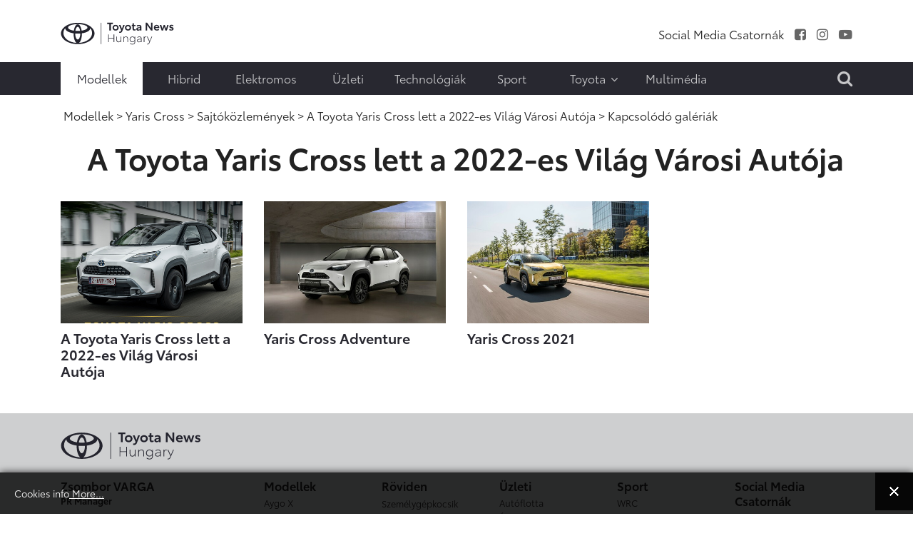

--- FILE ---
content_type: text/html; charset=utf-8
request_url: https://www.toyotanews.eu/hu/modely-hu/yaris-cross/sajtokozlemenyek-yaris-cross/2372-item-a-toyota-yaris-cross-lett-a-2022-es-vilag-varosi-autoja/galeriak
body_size: 8258
content:

<!DOCTYPE html>
<html lang="hu-hu" data-logo="/images/logo/logo_black_hu.svg">
	<head>
		<meta charset="utf-8">
	<meta property="og.image" content="https://www.toyotanews.eu/images/rrrcontent/articles/article_3443_3443_AF6fiQsX.jpg">
	<meta property="og.imagetype" content="image/jpeg">
	<meta name="description" content="Túlzás nélkül kijelenthető, hogy a siker a 2021-es Év Autója díjas Yaris padlólemezére épülő vadonatúj Yaris Cross DNS-ében van. A Toyota vadonatúj slágervárományos crossovere januárban elhozta a mértékadó brit What Car? magazin 2022-es True MPG...">
	<title>A Toyota Yaris Cross lett a 2022-es Világ Városi Autója   - Kapcsolódó galériák - Toyotanews.eu - Newsroom Toyota Central Europe</title>
	<link href="https://www.toyotanews.eu/hu/search-result?rrrcontentitemid=2372&amp;rrrcontentsubview=galleries&amp;format=opensearch" rel="search" title="Keresés Toyotanews.eu - Newsroom Toyota Central Europe" type="application/opensearchdescription+xml">
<link href="/media/system/css/fields/calendar.min.css?087670" rel="stylesheet">
	<link href="/media/mod_languages/css/template.min.css?73f74f" rel="stylesheet">
	<link href="https://www.toyotanews.eu//media/plg_system_info_ciacho/css/style.css?73f74f" rel="stylesheet">
	<link href="https://www.toyotanews.eu/templates/tce2021/css/jquery.mCustomScrollbar.min.css?73f74f" rel="stylesheet">
	<style>a.thumbnail {display: inline-block; zoom: 1; *display: inline;}</style>
<script src="https://www.toyotanews.eu/media/vendor/jquery/js/jquery.min.js?3.7.1"></script>
	<script src="https://www.toyotanews.eu/media/legacy/js/jquery-noconflict.min.js?504da4"></script>
	<script type="application/json" class="joomla-script-options new">{"joomla.jtext":{"SUNDAY":"Vasárnap","MONDAY":"Hétfő","TUESDAY":"Kedd","WEDNESDAY":"Szerda","THURSDAY":"Csütörtök","FRIDAY":"Péntek","SATURDAY":"Szombat","SUN":"V","MON":"H","TUE":"K","WED":"Sze","THU":"Cs","FRI":"P","SAT":"Szo","JANUARY":"január","FEBRUARY":"február","MARCH":"március","APRIL":"április","MAY":"május","JUNE":"június","JULY":"július","AUGUST":"augusztus","SEPTEMBER":"szeptember","OCTOBER":"október","NOVEMBER":"november","DECEMBER":"december","JANUARY_SHORT":"jan.","FEBRUARY_SHORT":"febr.","MARCH_SHORT":"márc.","APRIL_SHORT":"ápr.","MAY_SHORT":"május","JUNE_SHORT":"jún.","JULY_SHORT":"júl.","AUGUST_SHORT":"aug.","SEPTEMBER_SHORT":"szept.","OCTOBER_SHORT":"okt.","NOVEMBER_SHORT":"nov.","DECEMBER_SHORT":"dec.","JCLOSE":"Bezárás","JCLEAR":"Törlés","JLIB_HTML_BEHAVIOR_TODAY":"Ma","JLIB_HTML_BEHAVIOR_WK":"hét","JLIB_HTML_BEHAVIOR_AM":"de.","JLIB_HTML_BEHAVIOR_PM":"du."},"system.paths":{"root":"","rootFull":"https://www.toyotanews.eu/","base":"","baseFull":"https://www.toyotanews.eu/"},"csrf.token":"35cb60f89238f11f3fd90ae1888a6a02"}</script>
	<script src="https://www.toyotanews.eu/media/system/js/core.min.js?2cb912"></script>
	<script src="https://www.toyotanews.eu/media/vendor/webcomponentsjs/js/webcomponents-bundle.min.js?2.8.0" nomodule defer></script>
	<script src="https://www.toyotanews.eu/media/system/js/fields/calendar-locales/date/gregorian/date-helper.min.js?73f74f" defer></script>
	<script src="https://www.toyotanews.eu/media/system/js/fields/calendar.min.js?1903da" defer></script>
	<script src="https://www.toyotanews.eu/media/system/js/joomla-hidden-mail.min.js?80d9c7" type="module"></script>
	<script src="https://www.toyotanews.eu/templates/tce2021/js/scripts.js?73f74f"></script>
	<script src="https://www.toyotanews.eu/templates/tce2021/js/jquery.mCustomScrollbar.concat.min.js?73f74f"></script>
	<script>
              function info_cookie(){
                 var exdays = 360;
                 var exdate=new Date();
                 exdate.setDate(exdate.getDate() + exdays);
                 document.cookie = 'info_cookie=1;expires='+exdate.toUTCString();
                 document.getElementById('panel_cookie_dol').style.display='none';             
              }
              jQuery(window).load(function() {
                var cookies = document.cookie.split(';');
                if(!cookies.length)
                  document.getElementById('panel_cookie_dol').style.display='none'; 
               });
         </script>

		
		<meta name="viewport" content="width=device-width, initial-scale=1">
		<link rel="stylesheet" href="https://www.toyotanews.eu/templates/tce2021/css/bootstrap.min.css" type="text/css" />
		<link rel="stylesheet" href="https://www.toyotanews.eu/templates/tce2021/css/styles.css?v=1763731020" type="text/css" />
		<link rel="stylesheet" href="https://www.toyotanews.eu/templates/tce2021/css/font-awesome.min.css" type="text/css" />
		<link rel="stylesheet" href="https://www.toyotanews.eu/templates/tce2021/css/magnific-popup.min.css" type="text/css" />
		<link rel="apple-touch-icon" sizes="180x180" href="https://www.toyotanews.eu/templates/tce2021/favicon/apple-touch-icon.png">
        <link rel="icon" type="image/png" sizes="32x32" href="https://www.toyotanews.eu/templates/tce2021/favicon/favicon-32x32.png">
        <link rel="icon" type="image/png" sizes="16x16" href="https://www.toyotanews.eu/templates/tce2021/favicon/favicon-16x16.png">
        <meta name="msapplication-TileColor" content="#282830">
    	<meta name="theme-color" content="#282830">
    	<script>
    		jQuery('body').addClass('notransition');
    		jQuery(document).ready(function(){
    			jQuery('body').removeClass('notransition');
    			jQuery(document).on('click', 'a', function (event) {
					if(jQuery.attr(this, 'href').length > 1){
            			var urlHash = jQuery.attr(this, 'href').split("#");
    
        			    if (urlHash &&  jQuery('#' + urlHash[1]).length ){
        			    	 event.preventDefault();
        			    	 
            			    offset	= jQuery('.header-menu-wrapper').length ? jQuery('.header-menu-wrapper').eq(0).innerHeight() : 0;
    						jQuery('html,body').animate({
        			              scrollTop: jQuery('#' + urlHash[1]).offset().top - offset
        			          }, 2500);
        				}
					}
    			});
    		});    		
		</script>
		<noscript>
			<link rel="stylesheet" href="https://www.toyotanews.eu/templates/tce2021/css/no-script.css" type="text/css" />
		</noscript>
        <meta property="og:title" content="A Toyota Yaris Cross lett a 2022-es Világ Városi Autója   - Kapcsolódó galériák - Toyotanews.eu - Newsroom Toyota Central Europe" />
		<meta property="og:url" content="https://www.toyotanews.eu/hu/modely-hu/yaris-cross/sajtokozlemenyek-yaris-cross/2372-item-a-toyota-yaris-cross-lett-a-2022-es-vilag-varosi-autoja/galeriak">          
		<meta property="og:image" content="https://www.toyotanews.eu/images/logo-gray.png" />
		<meta property="og:image:secure_url" content="https://www.toyotanews.eu/images/logo-gray.png" />
		<meta property="og:image:type" content="image/svg+xml" />
		<script>
			(function(i,s,o,g,r,a,m){i['GoogleAnalyticsObject']=r;i[r]=i[r]||function(){
			(i[r].q=i[r].q||[]).push(arguments)},i[r].l=1*new Date();a=s.createElement(o),
			m=s.getElementsByTagName(o)[0];a.async=1;a.src=g;m.parentNode.insertBefore(a,m)
			})(window,document,'script','https://www.google-analytics.com/analytics.js','ga');

			ga('create', 'G-ZV90GD4P9S', 'auto');
			ga('send', 'pageview');
		</script>
          
<!-- Google tag (gtag.js) -->
<script async src="https://www.googletagmanager.com/gtag/js?id=G-ZV90GD4P9S"></script>
<script>
  window.dataLayer = window.dataLayer || [];
  function gtag(){dataLayer.push(arguments);}
  gtag('js', new Date());

  gtag('config', 'G-ZV90GD4P9S');
</script>

	<script type="application/ld+json">{"@context":"https://schema.org","@type":"Vehicle","@id":"https://www.toyotanews.eu/hu/modely-hu#yaris-cross","name":"Yaris Cross","brand":{"@type":"Brand","@id":"https://www.toyotanews.eu/hu/modely-hu#yaris-cross-brand","name":"Toyota"},"image":"https://www.toyotanews.eu/images/icons/yaris-cross_tcm-1015-1945475_.png"}</script><script type="application/ld+json">{"@context":"https://schema.org","@type":"WebPage","@id":"https://www.toyotanews.eu/hu/modely-hu/yaris-cross/sajtokozlemenyek-yaris-cross/2372-item-a-toyota-yaris-cross-lett-a-2022-es-vilag-varosi-autoja/galeriak","url":"https://www.toyotanews.eu/hu/modely-hu/yaris-cross/sajtokozlemenyek-yaris-cross/2372-item-a-toyota-yaris-cross-lett-a-2022-es-vilag-varosi-autoja/galeriak","publisher":{"@type":"Organization","name":"Toyotanews.eu - Newsroom Toyota Central Europe","url":"https://www.toyotanews.eu","logo":{"@type":"ImageObject","url":"https://www.toyotanews.eu/images/logo/logo_black_hu.svg","width":300,"height":61}},"copyrightHolder":{"@type":"Organization","name":"Toyotanews.eu - Newsroom Toyota Central Europe"},"mainEntity":{"@type":"CollectionPage","@id":"https://www.toyotanews.eu/hu/modely-hu/yaris-cross/sajtokozlemenyek-yaris-cross/2372-item-a-toyota-yaris-cross-lett-a-2022-es-vilag-varosi-autoja/galeriak#collectionpage"},"description":"Túlzás nélkül kijelenthető, hogy a siker a 2021-es Év Autója díjas Yaris padlólemezére épülő vadonatúj Yaris Cross DNS-ében van. A Toyota vadonatúj slágervárományos crossovere januárban elhozta a mértékadó brit What Car? magazin 2022-es True MPG...","breadcrumb":{"@type":"BreadcrumbList","itemListElement":[{"@type":"ListItem","position":1,"item":{"@type":"WebPage","@id":"https://www.toyotanews.eu/","name":"Toyotanews.eu - Newsroom Toyota Central Europe"}},{"@type":"ListItem","position":2,"item":{"@type":"WebPage","@id":"https://www.toyotanews.eu/hu/modely-hu","name":"Modellek"}},{"@type":"ListItem","position":3,"item":{"@type":"WebPage","@id":"https://www.toyotanews.eu/hu/modely-hu/yaris-cross/sajtokozlemenyek-yaris-cross","name":"Yaris Cross"}},{"@type":"ListItem","position":4,"item":{"@type":"WebPage","@id":"https://www.toyotanews.eu/hu/modely-hu/yaris-cross/sajtokozlemenyek-yaris-cross","name":"Sajtóközlemények"}},{"@type":"ListItem","position":5,"item":{"@type":"WebPage","@id":"https://www.toyotanews.eu/hu/modely-hu/yaris-cross/sajtokozlemenyek-yaris-cross/2372-item-a-toyota-yaris-cross-lett-a-2022-es-vilag-varosi-autoja","name":"A Toyota Yaris Cross lett a 2022-es Világ Városi Autója  "}},{"@type":"ListItem","position":6,"item":{"@type":"WebPage","@id":"https://www.toyotanews.eu/hu/modely-hu/yaris-cross/sajtokozlemenyek-yaris-cross/2372-item-a-toyota-yaris-cross-lett-a-2022-es-vilag-varosi-autoja/galeriak","name":"Kapcsolódó galériák"}}]}}</script><script type="application/ld+json">{"@context":"https://schema.org","@type":"CollectionPage","@id":"https://www.toyotanews.eu/hu/modely-hu/yaris-cross/sajtokozlemenyek-yaris-cross/2372-item-a-toyota-yaris-cross-lett-a-2022-es-vilag-varosi-autoja/galeriak#collectionpage","url":"https://www.toyotanews.eu/hu/modely-hu/yaris-cross/sajtokozlemenyek-yaris-cross/2372-item-a-toyota-yaris-cross-lett-a-2022-es-vilag-varosi-autoja/galeriak","publisher":{"@type":"Organization","name":"Toyotanews.eu - Newsroom Toyota Central Europe","url":"https://www.toyotanews.eu","logo":{"@type":"ImageObject","url":"https://www.toyotanews.eu/images/logo/logo_black_hu.svg","width":300,"height":61}},"copyrightHolder":{"@type":"Organization","name":"Toyotanews.eu - Newsroom Toyota Central Europe"},"about":{"@type":"Thing","name":"Yaris Cross"},"name":"A Toyota Yaris Cross lett a 2022-es Világ Városi Autója   - Kapcsolódó galériák","isPartOf":{"@type":"Article","@id":"https://www.toyotanews.eu/hu/modely-hu/yaris-cross/sajtokozlemenyek-yaris-cross/2372-item-a-toyota-yaris-cross-lett-a-2022-es-vilag-varosi-autoja"},"mainEntity":{"@type":"ItemList","numberOfItems":3,"itemListElement":[{"@type":"ListItem","position":1,"url":"https://www.toyotanews.eu/hu/modely-hu/yaris-cross/sajtokozlemenyek-yaris-cross/2372-item-a-toyota-yaris-cross-lett-a-2022-es-vilag-varosi-autoja/filmek/1628-a-toyota-yaris-cross-lett-a-2022-es-vilag-varosi-autoja"},{"@type":"ListItem","position":2,"url":"https://www.toyotanews.eu/hu/modely-hu/yaris-cross/sajtokozlemenyek-yaris-cross/2372-item-a-toyota-yaris-cross-lett-a-2022-es-vilag-varosi-autoja/filmek/1569-yaris-cross-2021"},{"@type":"ListItem","position":3,"url":"https://www.toyotanews.eu/hu/modely-hu/yaris-cross/sajtokozlemenyek-yaris-cross/2372-item-a-toyota-yaris-cross-lett-a-2022-es-vilag-varosi-autoja/filmek/1332-yaris-cross-adventure"}]}}</script></head>
	<body class="single-article-view itemid-3041">
				<input type="checkbox" name="navigation-activator" id="navigation-activator" value="1" class="checkbox-toggle" /> 
		<input type="checkbox" name="multimedia-menu" id="multimedia-menu" value="1" class="checkbox-toggle" /> 
		<input type="checkbox" name="search-module" id="search-module" value="1" class="checkbox-toggle" /> 
		<div>
    		<header class="page-header-content site-headerbackground-white">
    			<div class="header-menu-wrapper">
        			<div class="container">					
            			<div class="row header-main-row align-items-center mobile-fixed ">
            				<div class="col-sm-2 col-3 d-block d-lg-none">
            					<label for="navigation-activator" class="btn-navbar">
                                	<span class="icon-bar first-line"></span><span class="icon-bar"></span><span class="icon-bar last-line"></span>
								</label>
            				</div>
            				<div class="col-6 col-sm-8 col-lg-2 logo-content">
            						            					<a href="/hu/" class="d-none d-lg-block"><img class="animation" src="https://www.toyotanews.eu//images/logo/logo_black_hu.svg" alt="Toyotanews.eu - Newsroom Toyota Central Europe"></a>	            					<a href="/hu/" class="d-lg-none d-block"><img class="animation" src="https://www.toyotanews.eu//images/logo/logo_white_hu.svg" alt="Toyotanews.eu - Newsroom Toyota Central Europe"></a>	            						            					
            				</div>
            				<div class="col-lg-10 col-md-9 col-sm-2 col-3 d-none d-lg-block">
                				<div class="row center header-right-content d-none justify-content-end d-lg-flex">
                					<div class="moduletable  text-right d-none d-lg-block col-md-5" id="mod-368-content">
		<ul class="nav menu list-inline d-inline-block social-menu mod-list" >
<li class="item-2490 divider"><span class="separator " ><span class="item-title">Social Media Csatornák</span></span>
</li><li class="item-2491"><a href="https://www.facebook.com/toyotahungary" class="fa fa-facebook-square" target="_blank" rel="noopener noreferrer"><span class="item-title">Facebook</span></a></li><li class="item-2493"><a href="https://www.instagram.com/toyota.hungary/" class="fa fa-instagram" target="_blank" rel="noopener noreferrer"><span class="item-title">Instagram</span></a></li><li class="item-2495"><a href="https://www.youtube.com/user/toyotamagyarorszag" class="fa fa-youtube-play" target="_blank" rel="noopener noreferrer"><span class="item-title">Youtube</span></a></li></ul>
</div>

                				</div>
            				</div>
            				<div class="col-md-1 col-sm-2 col-3 d-block d-lg-none mobile-search-label">
            					<label for="search-module"><i class="fa fa-search" aria-hidden="true"></i></label>
            				</div>
            			</div>
                		<div class="row header-main-row align-items-center d-flex d-lg-none">
                			<div class="col-sm-2 col-3 d-block d-lg-none">
            					<label for="navigation-activator" class="btn-navbar">
                                	<span class="icon-bar first-line"></span><span class="icon-bar"></span><span class="icon-bar last-line"></span>
								</label>
            				</div>
                			<div class="col-6 col-sm-8 col-md-3 col-lg-2 logo-content">
                				                        			<a href="https://www.toyotanews.eu/" ><img class="animation" src="https://www.toyotanews.eu/images/toyota-logo-white.png" alt="Toyotanews.eu - Newsroom Toyota Central Europe"></a>                        		                        	</div>
                		</div>
            			<div class="page-navigation-content mobile-full-menu animation">
            				<label for="navigation-activator" class="close-menu d-block d-lg-none">
                               	+
							</label>
            				<div class="row">
            					<div class="moduletable  col-xl-10 col-md-11" id="mod-432-content">
		<ul class="nav menu mod-list" >
<li class="item-3018 alias-parent-active"><a href="/hu/modely-hu" ><span class="item-title">Modellek</span></a></li><li class="item-3151"><a href="/hu/hibrid-hu" ><span class="item-title">Hibrid</span></a></li><li class="item-3152"><a href="/hu/elektromos" ><span class="item-title">Elektromos</span></a></li><li class="item-3153"><a href="/hu/uzleti" ><span class="item-title">Üzleti</span></a></li><li class="item-3156"><a href="/hu/technologiak" ><span class="item-title">Technológiák</span></a></li><li class="item-3157"><a href="/hu/sport-hu" ><span class="item-title">Sport</span></a></li><li class="item-3158 divider deeper parent"><input type="checkbox" name="level-1" id="menu-432-item-3158" value="1" class="toggle-checkbox d-block d-lg-none" /><label for="menu-432-item-3158" class="plus-label d-block d-lg-none">+</label><span class="separator " ><span class="item-title">Toyota</span><i class="fa fa-angle-down" aria-hidden="true"></i></span>
<ul class="nav-child list-unstyled animation"><li class="item-3332"><a href="https://www.toyota.hu/" target="_blank" rel="noopener noreferrer"><span class="item-title">www.toyota.hu</span></a></li></ul></li><li class="item-3171"><a href="/hu/multimedia-hu/hazai-vonatkozasu-fotok?view=galleries" ><span class="item-title">Multimédia</span></a></li></ul>
</div>
<div class="moduletable  col-xl-2 search-label text-end d-none d-lg-block text-end col-md-1" id="mod-388-content">
		

<div class="custom custom-raw"  >
	<label for="search-module"><i class="fa fa-search" aria-hidden="true"></i></label></div>
</div>

            				</div>
            			</div>
        			</div>
        		</div>
    			<div class="container">
    				
    			</div>
    		</header>
    		<div class="page-main-wrapper">
        		        			<section class="page-top position-static">
        				<div class="container">
        					<div class="row main-row align-items-center justify-content-center">
            					<div class="moduletable  col-md-12" id="mod-381-content">
		<nav class="mod-breadcrumbs__wrapper" aria-label="Ścieżka">
	<ol class="list-unstyled breadcrumbs links-hover-line">
					<li class="mod-breadcrumbs__divider float-start"><span class="divider icon-location icon-fw" aria-hidden="true"></span></li>
		
		<li class=""><a href="/hu/modely-hu" class="pathway"><span>Modellek</span></a><span class="divider">&nbsp;&gt;&nbsp;</span></li><li class=""><a href="/hu/modely-hu/yaris-cross/sajtokozlemenyek-yaris-cross" class="pathway"><span>Yaris Cross</span></a><span class="divider">&nbsp;&gt;&nbsp;</span></li><li class=""><a href="/hu/modely-hu/yaris-cross/sajtokozlemenyek-yaris-cross" class="pathway"><span>Sajtóközlemények</span></a><span class="divider">&nbsp;&gt;&nbsp;</span></li><li class=""><a href="/hu/modely-hu/yaris-cross/sajtokozlemenyek-yaris-cross/2372-item-a-toyota-yaris-cross-lett-a-2022-es-vilag-varosi-autoja" class="pathway"><span>A Toyota Yaris Cross lett a 2022-es Világ Városi Autója  </span></a><span class="divider">&nbsp;&gt;&nbsp;</span></li><li class= active"><span>Kapcsolódó galériák</span></li>	</ol>
</nav>

</div>

            				</div>	
        				</div>
            		</section>
        		        		
        		        			<section class="page-content background-white">
        				<div class="container">
                			<div class="row main-row">
                				                				                				                				<div class="col-lg-12">
                					
<div class="item-page">
	<div class="page-header">
		<h3>A Toyota Yaris Cross lett a 2022-es Világ Városi Autója  </h3>
	</div>
	<div class="galleries press-kits row">
								<div class="item col-md-3">
				<div class="image-wrapper">
					<a href="/hu/modely-hu/yaris-cross/sajtokozlemenyek-yaris-cross/2372-item-a-toyota-yaris-cross-lett-a-2022-es-vilag-varosi-autoja/galeriak/1628-a-toyota-yaris-cross-lett-a-2022-es-vilag-varosi-autoja" class="image-link"><img src="https://www.toyotanews.eu/hu/grafika-artykulu/2372-item-.jpg?gallery_id=1628&amp;gallery_image=36249&amp;rsize=com_rrrcontent.list2021&filename=vehicle_1564.jpg" alt=" A Toyota Yaris Cross lett a 2022-es Világ Városi Autója  "  width="562" height="375" loading="lazy" class="resize" /></a>				</div>
				<a href="/hu/modely-hu/yaris-cross/sajtokozlemenyek-yaris-cross/2372-item-a-toyota-yaris-cross-lett-a-2022-es-vilag-varosi-autoja/galeriak/1628-a-toyota-yaris-cross-lett-a-2022-es-vilag-varosi-autoja" class="article-title"> A Toyota Yaris Cross lett a 2022-es Világ Városi Autója  </a>			</div>
								<div class="item col-md-3">
				<div class="image-wrapper">
					<a href="/hu/modely-hu/yaris-cross/sajtokozlemenyek-yaris-cross/2372-item-a-toyota-yaris-cross-lett-a-2022-es-vilag-varosi-autoja/galeriak/1332-yaris-cross-adventure" class="image-link"><img src="https://www.toyotanews.eu/hu/grafika-artykulu/2372-item-.jpg?gallery_id=1332&amp;gallery_image=26965&amp;rsize=com_rrrcontent.list2021&filename=YARIS_CROSS_ADVENTURE_EXT_01.jpg" alt="Yaris Cross Adventure"  width="562" height="375" loading="lazy" class="resize" /></a>				</div>
				<a href="/hu/modely-hu/yaris-cross/sajtokozlemenyek-yaris-cross/2372-item-a-toyota-yaris-cross-lett-a-2022-es-vilag-varosi-autoja/galeriak/1332-yaris-cross-adventure" class="article-title">Yaris Cross Adventure</a>			</div>
								<div class="item col-md-3">
				<div class="image-wrapper">
					<a href="/hu/modely-hu/yaris-cross/sajtokozlemenyek-yaris-cross/2372-item-a-toyota-yaris-cross-lett-a-2022-es-vilag-varosi-autoja/galeriak/1569-yaris-cross-2021" class="image-link"><img src="https://www.toyotanews.eu/hu/grafika-artykulu/2372-item-.jpg?gallery_id=1569&amp;gallery_image=32751&amp;rsize=com_rrrcontent.list2021&filename=TOYOTA_YARIS_CROSS_DYNAMIKA_001.jpg" alt="Yaris Cross 2021"  width="562" height="375" loading="lazy" class="resize" /></a>				</div>
				<a href="/hu/modely-hu/yaris-cross/sajtokozlemenyek-yaris-cross/2372-item-a-toyota-yaris-cross-lett-a-2022-es-vilag-varosi-autoja/galeriak/1569-yaris-cross-2021" class="article-title">Yaris Cross 2021</a>			</div>
															</div>
</div>
                				</div>
                				                			</div>
                		</div>
        			</section>
        		        	
        		        	
        		        		
            	            	
            	        			<footer>
        				<div class="links-hover-line">
            				            					<div class="page-footer">
            						<div class="container">
                    					                        					<div class="row main-row page-footer-top">
                            					<div class="moduletable  col-md-12" id="mod-448-content">
		
<div id="mod-custom448" class="mod-custom custom">
    <p><img src="/images/logo/logo_black_hu.svg" alt="logo black pl" width="198" height="40" /></p></div>
</div>

                            				</div>
                            			                            			                        					<div class="row main-row page-footer-bottom">
                        						                        							<div class="page-footer-left order-first order-lg-last order-xl-first col-xl-3">
                        								<div>
                            								
<div class="row contact-items">
			<div class="col-xl-12 col-md-6 contact-item">
			<div class="row align-items-end">
								<div class="col-sm-12">
					<div class="contact-header"><h6><strong>Zsombor VARGA</strong></h6><p><strong>PR Manager</strong></p></div><p><a href="tel:+36 23 885 125" >+36 23 885 125</a></p><p><joomla-hidden-mail  is-link="1" is-email="1" first="enNvbWJvci52YXJnYQ==" last="dG95b3RhLWNlLmNvbQ==" text="enNvbWJvci52YXJnYUB0b3lvdGEtY2UuY29t" base="" >Ez az e-mail-cím a szpemrobotok elleni védelem alatt áll. Megtekintéséhez engedélyeznie kell a JavaScript használatát.</joomla-hidden-mail></p>				</div>
			</div>
		</div>
	</div>

<div class="mod-languages line-list">

    <div class="mod-languages__pretext pretext"><p>Sajtóirodák <br />
Toyota Central Europe</p></div>

    <ul aria-labelledby="language_picker_des_458" class="mod-languages__list lang-inline">

                                <li>
                <a  href="/pl/">
                                            polski                                    </a>
            </li>
                                                    <li class="lang-active">
                <a aria-current="true"  href="https://www.toyotanews.eu/hu/modely-hu/yaris-cross/sajtokozlemenyek-yaris-cross/2372-item-a-toyota-yaris-cross-lett-a-2022-es-vilag-varosi-autoja/galeriak">
                                            magyar                                    </a>
            </li>
                                        <li>
                <a  href="/cs/">
                                            český                                    </a>
            </li>
                                        <li>
                <a  href="/sk/">
                                            slovenský                                    </a>
            </li>
                </ul>

</div>

                            							</div>
                            						</div>
                            					                            					                        							<div class="col-xl-9">
                            							<ul class="nav menu footer-menu mod-list" >
<li class="item-2018 divider deeper parent level-1 "><ul class="nav-child list-unstyled animation"><li class="item-3269 alias-parent-active deeper level-2 "><input type="checkbox" name="level-2" id="menu-366-item-3269" value="1" class="toggle-checkbox" /><label for="menu-366-item-3269" class="plus-label">+</label><a href="/hu/modely-hu" ><span class="item-title">Modellek</span><i class="fa fa-angle-down" aria-hidden="true"></i></a><ul class="nav-child list-unstyled animation"><li class="subitem typ-modelu-1 "><a href="/hu/modely-hu/aygo-x/sajtokozlemenyek-aygo-x" >Aygo X</a></li><li class="subitem typ-modelu-1"><a href="/hu/modely-hu/yaris/sajtokozlemenyek-yaris" >Yaris</a></li><li class="subitem typ-modelu-4"><a href="/hu/modely-hu/gr-yaris/sajtokozlemenyek-gr-yaris" >GR Yaris</a></li><li class="subitem active typ-modelu-1"><a href="/hu/modely-hu/yaris-cross/sajtokozlemenyek-yaris-cross" >Yaris Cross</a></li><li class="subitem typ-modelu-1 "><a href="/hu/modely-hu/corolla/sajtokozlemenyek-corolla" >Corolla</a></li><li class="subitem typ-modelu-1"><a href="/hu/modely-hu/corolla-cross/sajtokozlemenyek-corolla-cross" >Corolla Cross</a></li><li class="subitem typ-modelu-1 "><a href="/hu/modely-hu/c-hr/sajtokozlemenyek-c-hr" >C-HR</a></li><li class="subitem typ-modelu-3"><a href="/hu/modely-hu/c-hr-plus/sajtokozlemenyek-c-hr-plus" >C-HR+</a></li><li class="subitem typ-modelu-3"><a href="/hu/modely-hu/urban-cruiser/sajtokozlemenyek-urban-cruiser" >Urban Cruiser</a></li><li class="subitem typ-modelu-3"><a href="/hu/modely-hu/bz4x/sajtokozlemenyek-bz4x" >bZ4X</a></li><li class="subitem typ-modelu-1 "><a href="/hu/modely-hu/camry/sajtokozlemenyek-camry" >Camry</a></li><li class="subitem typ-modelu-4"><a href="/hu/modely-hu/gr-supra/sajtokozlemenyek-gr-supra" >GR Supra</a></li><li class="subitem typ-modelu-4"><a href="/hu/modely-hu/gr86/sajtokozlemenyek-gr86" >GR86</a></li><li class="subitem typ-modelu-1 "><a href="/hu/modely-hu/prius-p/sajtokozlemenyek-prius" >Prius</a></li><li class="subitem typ-modelu-1, typ-modelu-3"><a href="/hu/modely-hu/mirai/sajtokozlemenyek-mirai" >Mirai</a></li><li class="subitem typ-modelu-1 "><a href="/hu/modely-hu/rav4/sajtokozlemenyek-rav4" >RAV4</a></li><li class="subitem typ-modelu-1 "><a href="/hu/modely-hu/land-cruiser/sajtokozlemenyek-land-cruiser" >Land Cruiser</a></li><li class="subitem typ-modelu-2"><a href="/hu/modely-hu/hilux/sajtokozlemenyek-hilux" >Hilux </a></li><li class="subitem typ-modelu-2"><a href="/hu/modely-hu/proace/sajtokozlemenyek-proace" >PROACE</a></li><li class="subitem typ-modelu-3"><a href="/hu/modely-hu/proace-electric/sajtokozlemenyek-proace" >PROACE Electric</a></li><li class="subitem typ-modelu-5"><span class="separator " >Archívum</span>
</li><li class="subitem typ-modelu-5"><a href="/hu/modely-hu/aygo/sajtokozlemenyek-aygo" >AYGO</a></li><li class="subitem typ-modelu-5"><a href="/hu/modely-hu/highlander/sajtokozlemenyek-highlander" >Highlander</a></li><li class="subitem typ-modelu-5"><a href="/hu/modely-hu/auris/sajtokozlemenyek-auris" >Auris</a></li><li class="subitem typ-modelu-5"><a href="/hu/?Itemid=3127" >Avensis</a></li><li class="subitem typ-modelu-5"><a href="/hu/modely-hu/verso/fotok-verso?view=galleries" >Verso</a></li><li class="subitem typ-modelu-5"><a href="/hu/modely-hu/gt86/sajtokozlemenyek-gt86" >GT86</a></li><li class="subitem typ-modelu-5"><a href="/hu/?Itemid=3147" >i-Road</a></li></ul></li></ul></li><li class="item-2019 divider deeper parent level-1 "><ul class="nav-child list-unstyled animation"><li class="item-3278 divider deeper parent level-2 "><input type="checkbox" name="level-2" id="menu-366-item-3278" value="1" class="toggle-checkbox" /><label for="menu-366-item-3278" class="plus-label">+</label><span class="separator " ><span class="item-title">Röviden</span><i class="fa fa-angle-down" aria-hidden="true"></i></span>
<ul class="nav-child list-unstyled animation"><li class="item-3279 level-3 "><a href="/hu/modely-hu?models-type=1" ><span class="item-title">Személygépkocsik</span></a></li><li class="item-3280 level-3 "><a href="/hu/modely-hu?models-type=2" ><span class="item-title">Haszonjárművek</span></a></li><li class="item-3281 level-3 "><a href="/hu/modely-hu?models-type=3" ><span class="item-title">Elektromos</span></a></li><li class="item-3282 level-3 "><a href="/hu/modely-hu?models-type=4" ><span class="item-title">Sportautók</span></a></li><li class="item-3283 level-3 "><a href="/hu/modely-hu?models-type=5" ><span class="item-title">Archívum</span></a></li></ul></li><li class="item-3284 level-2 "><a href="/hu/hibrid-hu" ><span class="item-title">Hibrid</span></a></li><li class="item-3285 level-2 "><a href="/hu/elektromos" ><span class="item-title">Elektromos</span></a></li></ul></li><li class="item-2021 divider deeper parent level-1 "><ul class="nav-child list-unstyled animation"><li class="item-3288 deeper level-2 "><input type="checkbox" name="level-2" id="menu-366-item-3288" value="1" class="toggle-checkbox" /><label for="menu-366-item-3288" class="plus-label">+</label><a href="/hu/uzleti" ><span class="item-title">Üzleti</span><i class="fa fa-angle-down" aria-hidden="true"></i></a><ul class="nav-child list-unstyled animation"><li class="subitem"><a href="/hu/uzleti/77-autoflotta" >Autóflotta</a></li><li class="subitem"><a href="/hu/uzleti/365-ertekesitesi-eredmenyek" >Értékesítési eredmények</a></li><li class="subitem"><a href="/hu/uzleti/371-hazai-piac-ertekesitesi-eredmenyek" >Hazai piac/Értékesítési eredmények</a></li></ul><li class="item-3289 level-2 "><a href="/hu/technologiak" ><span class="item-title">Technológiák</span></a></li></ul></li><li class="item-2022 divider deeper parent level-1 "><ul class="nav-child list-unstyled animation"><li class="item-3318 deeper level-2 "><input type="checkbox" name="level-2" id="menu-366-item-3318" value="1" class="toggle-checkbox" /><label for="menu-366-item-3318" class="plus-label">+</label><a href="/hu/sport-hu" ><span class="item-title">Sport</span><i class="fa fa-angle-down" aria-hidden="true"></i></a><ul class="nav-child list-unstyled animation"><li class="subitem"><a href="/hu/sport-hu/360-wrc" >WRC</a></li><li class="subitem"><a href="/hu/sport-hu/361-wec" >WEC</a></li><li class="subitem"><a href="/hu/sport-hu/362-dakar" >DAKAR</a></li></ul></li></ul></li><li class="item-2023 divider deeper parent level-1 "><ul class="nav-child list-unstyled animation"><li class="item-3297 divider deeper parent level-2 "><input type="checkbox" name="level-2" id="menu-366-item-3297" value="1" class="toggle-checkbox" /><label for="menu-366-item-3297" class="plus-label">+</label><span class="separator " ><span class="item-title">Social Media Csatornák</span><i class="fa fa-angle-down" aria-hidden="true"></i></span>
<ul class="nav-child list-unstyled animation"><li class="item-3298 level-3 "><a href="https://www.facebook.com/toyotahungary" ><span class="item-title">Facebook</span></a></li><li class="item-3299 level-3 "><a href="https://www.instagram.com/toyota.hungary/" target="_blank" rel="noopener noreferrer"><span class="item-title">Instagram</span></a></li><li class="item-3300 level-3 "><a href="https://www.youtube.com/user/toyotamagyarorszag" ><span class="item-title">Youtube</span></a></li></ul></li></ul></li></ul>

                            						</div>
                            					                            				</div>
                            			                            		</div>
                    			</div>
                    		                			                    			<div class="container">
                    				<div class="row main-row align-items-center copyrights">
                    					<div class="moduletable  line-list col-md-12" id="mod-362-content">
		<ul class="nav menu d-block list-inline mod-list" >
<li class="item-2005 divider"><span class="separator " ><span class="item-title">Copyright © Toyota News </span></span>
</li></ul>
</div>

                    				</div>
                    			</div>
                				
        				</div>
            		</footer>
        		    		</div>
    		<div class="moduletable  search-module col-md-12" id="mod-444-content">
		<div class="in-article-popup">
	<div class="popup-default">
		<div class="popup-container">
			<div class="content">
				<div>
    				<div class="search-popup">                    			
                        <div class="search search-module">
                        	<form action="/hu/modely-hu/yaris-cross/sajtokozlemenyek-yaris-cross/2372/galleries" method="post">
                        		<fieldset>
                        			<div>
                        				<h2 class="popup-header">Keresés</h2>
                        			</div>
                        			<div class="input-content">
                        				<label for="mod-search-searchword-444" class="element-invisible">Keresés...</label> <input name="searchword" id="mod-search-searchword-444" maxlength="200"  class="mod-search-searchword inputbox search-query" type="search" placeholder="Keresés..." />                        			</div>
                        			<div class="extra-content">
                        				<div>
                        					<h6><strong>Választható lehetőségek</strong></h6>
                        					<div class="areas">
                        					<ul class="list-unstyled">
                        						                        							<li>
                        								<input type="checkbox" value="rrrcontent" name="areas[]" id="area-rrrcontent-444" checked="checked" class="checkbox-replace" />
                        								<label for="area-rrrcontent-444">Sajtóközlemények</label>
                        							</li>
                        						                        							<li>
                        								<input type="checkbox" value="rrrgallery" name="areas[]" id="area-rrrgallery-444" checked="checked" class="checkbox-replace" />
                        								<label for="area-rrrgallery-444">Fotók</label>
                        							</li>
                        						                        							<li>
                        								<input type="checkbox" value="rrrmovies" name="areas[]" id="area-rrrmovies-444" checked="checked" class="checkbox-replace" />
                        								<label for="area-rrrmovies-444">Videó </label>
                        							</li>
                        						                        							<li>
                        								<input type="checkbox" value="rrrpresskit" name="areas[]" id="area-rrrpresskit-444" checked="checked" class="checkbox-replace" />
                        								<label for="area-rrrpresskit-444">Press kit</label>
                        							</li>
                        						                        					</ul>
                        					</div>
                        				</div>
                        			
                        				<div class="dates">
                        					<h6><strong>Keresés dátum alapján</strong></h6>
                        					<div class="row">
                        						<div class="col-sm-6 col-12 field-input-wrapper">
                        							<div class="field-calendar">
        <div class="input-group input-append">
            <input
            type="text"
            id="filter_from444"
            name="filter_from"
            value=""
                        class="form-control"                                    data-alt-value="" autocomplete="off">
        <button type="button" class="btn btn-primary"
            id="filter_from444_btn"
            title="Naptár megnyitása"
            data-inputfield="filter_from444" data-button="filter_from444_btn" data-date-format="%d-%m-%Y" data-firstday="1" data-weekend="6,7" data-today-btn="1" data-week-numbers="1" data-show-time="0" data-show-others="1" data-time24="24" data-only-months-nav="0" data-min-year="" data-max-year="" data-date-type="gregorian"        ><span class="icon-calendar" aria-hidden="true"></span>
        </button>
            </div>
        </div>
                        						</div>
                        						<div class="col-sm-6 col-12 field-input-wrapper">
                        							<div class="field-calendar">
        <div class="input-group input-append">
            <input
            type="text"
            id="filter_to444"
            name="filter_to"
            value=""
                        class="form-control"                                    data-alt-value="" autocomplete="off">
        <button type="button" class="btn btn-primary"
            id="filter_to444_btn"
            title="Naptár megnyitása"
            data-inputfield="filter_to444" data-button="filter_to444_btn" data-date-format="%d-%m-%Y" data-firstday="1" data-weekend="6,7" data-today-btn="1" data-week-numbers="1" data-show-time="0" data-show-others="1" data-time24="24" data-only-months-nav="0" data-min-year="" data-max-year="" data-date-type="gregorian"        ><span class="icon-calendar" aria-hidden="true"></span>
        </button>
            </div>
        </div>
                        						</div>
                        					</div>
                        				</div>
                        				
                        				<div class="submit-button">
                        					<input type="submit" value="Keresés" class="button" />
                        				</div>
                        			</div>
                        		</fieldset>
                        		<input type="hidden" name="task" value="search" />
                        		<input type="hidden" name="option" value="com_search" />
                        		<input type="hidden" name="Itemid" value="3236" />
                        	</form>
                        </div>
					</div>
    			</div>
			</div>
			<label for="search-module" class="popup-close animation">+</label>
		</div>
		<label for="search-module" class="close-layer">&nbsp;</label>
	</div>
</div></div>

		</div>
		
	<div id="panel_cookie_dol" class="panel_cookie"><div class="tresc">Cookies info<a href="https://www.toyotanews.eu/hu/information-about-cookies" target="_blank"> More...</a></div><input type="button" id="ukryj" value="UKRYJ" onclick="info_cookie();"/></div></body>
</html>

--- FILE ---
content_type: text/javascript
request_url: https://www.toyotanews.eu/templates/tce2021/js/scripts.js?73f74f
body_size: 3748
content:
jQuery.event.special.touchstart = {
  setup: function( _, ns, handle ){
    if ( ns.includes("noPreventDefault") ) {
      this.addEventListener("touchstart", handle, { passive: false });
    } else {
      this.addEventListener("touchstart", handle, { passive: true });
    }
  }
};

jQuery(document).ready(function(){
	if(jQuery('.scroll-enabled').length){
		jQuery('.scroll-enabled').mCustomScrollbar({
			keyboard:{enable:true},
			scrollInertia: 500,
			scrollEasing:"easeIn",
			scrollButtons: { enable: false}
		});
	}
	
	if(jQuery('.models-wrapper input[name=models-type]').length){
		jQuery('.models-wrapper input[name=models-type]').change(function(){
			setCookie('rrrmodel', jQuery(this).val(), 1);
		})
	}
	
	if(jQuery('.copy-link').length){
		jQuery('.copy-link').each(function(){
			jQuery(this).click(function(){
				copyTextToClipboard(jQuery(this).attr('href'));

				var link	= jQuery(this);
				var info	= jQuery(this).data('text');
				var number	= parseInt(jQuery(this).attr('data-clicked'))+1;
				
				jQuery(this).attr('data-clicked', number);
				if(jQuery(this).parent().find('.rrrtooltip').length){
					jQuery(this).parent().find('.rrrtooltip').remove();
				}
				if(info !== undefined){
					jQuery('<span class="rrrtooltip">'+info+'</span>').insertAfter(jQuery(this));
					setTimeout(function(){
						if(link.parent().find('.rrrtooltip').length && link.attr('data-clicked') == number){
							link.parent().find('.rrrtooltip').remove();
						}
					}, 3000);
				}
				
				return false;
			})
		})
	}
	
	if(jQuery('.articles-with-select .toggle-checkbox').length && jQuery('.articles-with-select .list-activator').length){
		jQuery('.articles-with-select .toggle-checkbox').change(function(){
			jQuery('.articles-with-select .list-activator').prop('checked', false).attr('checked', false).removeAttr('checked');
		})
	}
	
	if(jQuery('.image-checkbox').length && jQuery('.download-fieldset .button').length){
		var inputs = jQuery('.image-checkbox');
		var button = jQuery('.download-fieldset .button');
		
		inputs.change(function(){
			var counter	= jQuery('.image-checkbox:checked').length;
			
			if(counter > 0){
				button.find('.counter').text(' ('+counter+')');
				jQuery('.download-fieldset').removeClass('disabled');
			}else{
				button.find('.counter').text('');
				jQuery('.download-fieldset').addClass('disabled');
			}
		});
		if(jQuery('.reset-images-button').length){
			jQuery('.reset-images-button').click(function(){
				inputs.attr('checked', false).prop('checked', false);;
				inputs.eq(0).change();
				return false;
			})
		}
		
		inputs.eq(0).change();
	}
	
	if(jQuery('#article-gallery-check-all').length){
		jQuery('#article-gallery-check-all').change(function(){
			jQuery('.gallery-tiles-popup .image-checkbox').prop('checked', true);
		})
	}
	
	if(jQuery('#article-gallery-uncheck-all').length){
		jQuery('#article-gallery-uncheck-all').change(function(){
			jQuery('.gallery-tiles-popup .image-checkbox').prop('checked', false).attr('checked', false).removeAttr('checked');
		})
	}
	
	if(jQuery('.rrrmovies-input').length){
		moviesPopup(jQuery('.rrrmovies-input'));
	}
	if (jQuery('.rrrmovies-reset').length) {
		jQuery('.rrrmovies-reset').change(function() {
			var popup = jQuery(this).closest('.rrrmovies-list').find('.popup-default .content');

			document.getElementById(popup.find('.video-files-container video').attr('id')).pause();

			popup.find('.video-container .active').removeClass('active');
			popup.find('.youtube-container iframe').attr('src', '#');
			popup.find('.video-files-container source[type="video/webm"]').attr('src', 'temp');
			popup.find('.video-files-container source[type="video/mp4"]').attr('src', 'temp');
			popup.find('.video-files-container video').attr('poster', '');

			popup.find('.item-date').text('');
			popup.find('.item-title').text('');

			popup.find('.download-links').removeClass('active');
			popup.find('.download-link-hq').attr('href', '#');
			popup.find('.download-link-mq').attr('href', '#');
			popup.find('.download-link-lq').attr('href', '#');

			jQuery(document.body).removeClass('active-popup');
		})
	}
	
	if(jQuery('.slider').length){
		jQuery('.slider').each(function(){
			var slider = jQuery(this);
			var inputs = slider.find('.slider-navigation-inputs');
			
			if(slider.find('.slides .item').length < 2){
				return false;
			}
			
			slider.find('.slides .item').each(function(i, el){				
				jQuery(this).onSwipe(function(results){
					if(results.right == true){
						number	= i - 1 >= 0 ? i - 1 : inputs.length - 1;
					}else if(results.left == true){
						number	= i + 1 <= inputs.length - 1 ? number = i + 1 : 0;
					}
					if(results.right == true || results.left == true){
						inputs.attr('checked', false);
						inputs.eq(number).attr('checked', true);
					}
				});

			})
		})
	}
	
	if(jQuery('.mobile-scroll-wrapper').length){
		jQuery('.mobile-scroll-wrapper').each(function(){
			swipeItems(jQuery(this));
		})
	}
	
	if(jQuery('.movies-others .load-more-button').length){
		jQuery('.movies-others .load-more-button').each(function(){
			jQuery(this).click(function(){
				var link		= jQuery(this);
				
				if(link.hasClass('waiting') || link.closest('.items-row').children().length >= link.data('max')){
					return false;
				}
						
				var ajax_url	= link.data('url')+'&rstart='+link.closest('.items-row').children().length;
				
				jQuery.ajax({ 
					type: 'GET', 
					url: ajax_url, 
					dataType: 'json',
					success: function (data) {					
						if(jQuery.type(data.items) === 'undefined' || jQuery.type(data.items) === 'null'){
							link.closest('.movies-others').find('.load-more-button-fake').css('display', 'none');
							link.css('display', 'none');
							return false;
						}
						
						inputs	= jQuery(data.inputs2);
						
						jQuery(data.items).each(function(index, el){
							link.closest('div').before(el);
						})
						
						jQuery(data.labels).each(function(index, el){
							link.closest('.mobile-scroll-wrapper').append(el);
						})
						
						jQuery(data.inputs).each(function(index, el){
							var scroll_inputs = link.closest('.mobile-scroll-wrapper').find('.mobile-scroll-input');
							scroll_inputs[scroll_inputs.length - 1].after(el);
						})
						
						inputs.each(function(index, el){
							link.closest('.rrrmovies-list').prepend(el);
						})
						
						moviesPopup(inputs);
						
						var arrows	= link.closest('.mobile-scroll-wrapper').find('.slider-arrows').eq(0);
						
						arrows.html('');
						link.closest('.items-row').children().each(function(index, el){
							if(index > link.closest('.items-row').children().length - 2){
								return false;
							}
							var label_1 = '<label for="mobile-scroll-input-'+link.data('module')+'-'+link.data('cat')+'-'+(index == 0 ? link.closest('.items-row').children().length - 2 : index - 1)+'" class="arrow-left"><i class="fa fa-angle-left" aria-hidden="true"></i></label>';
							var label_2 = '<label for="mobile-scroll-input-'+link.data('module')+'-'+link.data('cat')+'-'+(index == link.closest('.items-row').children().length - 2 ? 0 : index + 1)+'" class="arrow-right"><i class="fa fa-angle-right" aria-hidden="true"></i></label>';
							var arrow	= '<div class="item-'+index+'">'+label_1+label_2+'</div>';
							
							arrows.append(jQuery(arrow));
						})
						
						if(link.closest('.items-row').children().length >= link.data('max')){
							link.closest('.movies-others').find('.load-more-button-fake').closest('div').css('display', 'none');
							link.css('display', 'none');
						}
						
						swipeItems(link.closest('.mobile-scroll-wrapper'));
					},
					 beforeSend: function() {
						link.addClass('waiting');
					},
					error: function(xhr) {
						link.removeClass('waiting');
					}
				});
				
				return false;
			})
		})
		
		jQuery('.load-more-button-fake').each(function(){
			jQuery(this).click(function(){
				jQuery(this).closest('.movies-others').find('.load-more-button').click();
				return false;
			})
		})
	}
})

function moviesPopup(inputs) {
	inputs.each(function() {
		var input = jQuery(this);
		input.change(function() {
			var popup = input.closest('.rrrmovies-list').find('.popup-default .content');

			var date = input.data('created');
			var title = input.data('title');
			var poster = input.data('poster');
			var youtube = input.data('youtube');
			var download = input.data('download');
			var download_mq = input.data('downloadmq');
			var download_lq = input.data('downloadlq');
			var filename = input.data('filename');
			var filename2 = input.data('filename2');
			var filename_mq = input.data('filename_mq');
			var filename_lq = input.data('filename_lq');
			var filenames = {'lq':filename_lq, 'mq':filename_mq, 'hq':filename, 'webp':filename2};
			
			filenames = Object.fromEntries(
				Object.entries(filenames).filter(([key, value]) => Boolean(value))
			);
						
			popup.find('.video-container .active').removeClass('active');

			if (youtube != '') {
				popup.find('.buttons-wrapper').addClass('d-none');
				popup.find('.download-links').removeClass('active');
				popup.find('.youtube-container').addClass('active');
				popup.find('.youtube-container iframe').attr('src', '//www.youtube.com/embed/' + youtube + '?enablejsapi=1&rel=0');
			} else {
				popup.find('.buttons-wrapper').removeClass('d-none');
				popup.find('.video-files-container').addClass('active');
				popup.find('.video-files-container source[type="video/webm"]').attr('src', filename2);
				popup.find('.video-files-container source[type="video/mp4"]').attr('src', Object.entries(filenames)[0][1]);

				popup.find('.video-files-container video').attr('poster', poster);

				document.getElementById(popup.find('.video-files-container video').attr('id')).load();
				document.getElementById(popup.find('.video-files-container video').attr('id')).play();
				
				filenames.hasOwnProperty("lq") ? popup.find('.movie-lq').removeClass('d-none') : popup.find('.movie-lq').addClass('d-none');
				filenames.hasOwnProperty("hq") ? popup.find('.movie-hq').removeClass('d-none') : popup.find('.movie-hq').addClass('d-none');
				filenames.hasOwnProperty("mq") ? popup.find('.movie-mq').removeClass('d-none') : popup.find('.movie-mq').addClass('d-none');
				
				popup.find('.movie-'+Object.keys(filenames)[0]).addClass('active');
				
				document.getElementById(popup.find('.video-files-container video').attr('id')).load();
				document.getElementById(popup.find('.video-files-container video').attr('id')).play();
				
				popup.find('.buttons-wrapper span').each(function(){
					var button = jQuery(this);
					button.click(function(){
						if(filenames[button.data('movie')]){
							popup.find('.buttons-wrapper span').removeClass('active');
							button.addClass('active');
							
							popup.find('.video-files-container source[type="video/mp4"]').attr('src', filenames[button.data('movie')]);
							
							document.getElementById(popup.find('.video-files-container video').attr('id')).load();
							document.getElementById(popup.find('.video-files-container video').attr('id')).play();
						}
					})
				})
			}

			popup.find('.item-date').text(date);
			popup.find('.item-title').text(title);

			if (download == '' && download_mq == '' && download_lq == '') {
				popup.find('.download-links').removeClass('active');
				popup.find('.download-link-hq').attr('href', '#');
				popup.find('.download-link-mq').attr('href', '#');
				popup.find('.download-link-lq').attr('href', '#');
			}else{
				popup.find('.download-links').addClass('active');
				popup.find('.download-link').attr('href', download);
				
				if (download != '') {
					popup.find('.download-link-hq').attr('href', download);
				}
				if (download_lq != '') {
					popup.find('.download-link-lq').attr('href', download_lq);
				}
				if (download_mq != '') {
					popup.find('.download-link-mq').attr('href', download_mq);
				}
			}

			popup.find('a[data-url]').each(function() {
				link = jQuery(this);
				href = link.data('url');

				href = href.replace('{fulllink}', input.data('shareurl'));
				href = href.replace('{copylink}', input.data('copyurl'));
				href = href.replace('{name}', input.data('safename'));

				link.attr('href', href);
			})

			if (popup.find('.rrrtooltip').length) {
				popup.find('.rrrtooltip').remove();
			}

			jQuery(document.body).addClass('active-popup');
		})
	})
}

function swipeItems(content){
	var inputs = content.find('.mobile-scroll-input');			
	var items  = content.find('.mobile-scroll-items .item');
			
	if(items.length == 0){
		items  = content.find('.full-label');
	}
			
	if(items.length >= 2){							
		items.each(function(i, el){			
			if(jQuery(this).hasClass('swipe-active')){
				return false;
			}
			jQuery(this).addClass('swipe-active')
			jQuery(this).onSwipe(function(results){
				if(results.right == true){
					number	= i - 1 >= 0 ? i - 1 : inputs.length - 1;
				}else if(results.left == true){
					number	= i + 1 <= inputs.length - 1 ? number = i + 1 : 0;
				}
				
				if(content.find('.mobile-load-button').length){
					if(number == content.find('.mobile-scroll-items .item').length){
						content.find('.mobile-load-button').addClass('active-load-button');
					}else{
						content.find('.mobile-load-button').removeClass('active-load-button');
					}
				}
					
				if(results.right == true || results.left == true){
					inputs.attr('checked', false);
					inputs.eq(number).attr('checked', true);
					inputs.eq(number).change();
				}
			});
		})
	}

	if(content.closest('.movies-others').find('.mobile-load-button').length){
		inputs.each(function(i, el){
			jQuery(this).change(function(){
				if(jQuery(this).next().prop('tagName').toLowerCase() == 'div'){
					jQuery(this).closest('.movies-others').find('.mobile-load-button').addClass('active-load-button');
				}else{
					jQuery(this).closest('.movies-others').find('.mobile-load-button').removeClass('active-load-button');
				}
			})
		})
	}
}

function setCookie(cname, cvalue, exdays) {
  const d = new Date();
  d.setTime(d.getTime() + (exdays*24*60*60*1000));
  let expires = "expires="+ d.toUTCString();
  document.cookie = cname + "=" + cvalue + ";" + expires + ";path=/";
}

function fallbackCopyTextToClipboard(text) {
  try {
    var successful = document.execCommand('copy');
  } catch (err) {
    console.error('Fallback: Oops, unable to copy', err);
  }
}
function copyTextToClipboard(text) {
  if (!navigator.clipboard) {
    fallbackCopyTextToClipboard(text);
    return;
  }
  navigator.clipboard.writeText(text).then(function() {
  }, function(err) {
    console.error('Async: Could not copy text: ', err);
  });
}

(function( $ ){

    function calculateResults(startX, startY, endX, endY, tresholdX, tresholdY){
        var swipeDirection = {up:false, right:false, down: false, left:false};
        if(startX > endX && startX - endX >= tresholdX)
            swipeDirection.left = true;
        else if(startX < endX && endX - startX >= tresholdX)
            swipeDirection.right = true;
        
        if(startY < endY && endY - startY >= tresholdY)
            swipeDirection.down = true
        else if(startY > endY && startY - endY >=tresholdY)
            swipeDirection.up = true;

        return swipeDirection;

    }
    $.fn.onSwipe = function(f, timeTreshold, tresholdX, tresholdY){
        if(jQuery.isFunction(f)){ //We are only going to do our thing if the user passed a function

        if(typeof timeTreshold === 'undefined' || timeTreshold === null)
            timeTreshold = 100;//ms

        if(typeof tresholdX === 'undefined' || tresholdX === null)
            tresholdX = 30;//px
        
        if(typeof tresholdY === 'undefined' || tresholdY === null)
            tresholdY = 30;//px

        var startX,  startY; //Position when touch begins
        var endX, endY; //Position when touch ends

        var time; //Our timer variable
        var totalTime = 0; //Total time that the swipe took

        //When a touch starts on this element.
            //We can start a timer, and start getting coordinates.
        $(this).on("touchstart", function(e){

            //Let's get our touch coordinates
            startX = e.touches[0].clientX; //This is where touchstart coordinates are stored
            startY = e.touches[0].clientY;

            time = setInterval(function(){ //Let's see how long the swipe lasts.
                totalTime += 10;
            }, 10);
        });

        $(this).on("touchend", function(e){

            endX = e.changedTouches[0].clientX; //This is where touchend coordinates are stored.
            endY = e.changedTouches[0].clientY;

            clearInterval(time); //Let's stop calculating time and free up resources.

            if(totalTime >= timeTreshold) //If swipe time is less than our treshold we won't do anything. Useful for preventing spam and accidental swipes.
                f(calculateResults(startX, startY, endX, endY, 30, 30)); //Send results to user's function

            

            totalTime = 0;
        });
        } else console.error("You need to pass a function in order to process swipe data.");

        return $(this);
    }
})( jQuery );

--- FILE ---
content_type: image/svg+xml
request_url: https://www.toyotanews.eu//images/logo/logo_white_hu.svg
body_size: 4782
content:
<?xml version="1.0" encoding="utf-8"?>
<!-- Generator: Adobe Illustrator 27.7.0, SVG Export Plug-In . SVG Version: 6.00 Build 0)  -->
<svg version="1.1" id="Warstwa_1" xmlns="http://www.w3.org/2000/svg" xmlns:xlink="http://www.w3.org/1999/xlink" x="0px" y="0px"
	 viewBox="0 0 328.2 66.2" style="enable-background:new 0 0 328.2 66.2;" xml:space="preserve">
<style type="text/css">
	.st0{fill:#FFFFFF;}
</style>
<g>
	<path class="st0" d="M49.2,1.9C22.6,1.9,1,15.9,1,33.1s21.6,31.2,48.2,31.2s48.2-14,48.2-31.2S75.9,1.9,49.2,1.9z M49.2,50.9
		c-4,0-7.2-7.8-7.4-17.6c2.4,0.2,4.9,0.3,7.4,0.3s5-0.1,7.4-0.3C56.4,43.1,53.2,50.9,49.2,50.9z M42.3,25.5
		c1.1-6.9,3.8-11.9,6.9-11.9c3.1,0,5.8,4.9,6.9,11.9c-2.2,0.2-4.5,0.3-6.9,0.3C46.9,25.8,44.5,25.7,42.3,25.5z M49.2,6.4
		c-5.2,0-9.6,7.7-11.2,18.5c-9.8-1.5-16.7-5-16.7-9.1c0-5.5,12.5-9.9,27.9-9.9s27.9,4.4,27.9,9.9c0,4-6.8,7.5-16.7,9.1
		C58.8,14.2,54.4,6.4,49.2,6.4z M7.9,31.9c0-5.3,2-10.2,5.6-14.5c0,0.3-0.1,0.6-0.1,0.9c0,6.7,10,12.3,23.9,14.4c0,0.5,0,1,0,1.5
		c0,12.4,3.5,22.9,8.3,26.5C24.5,59.4,7.9,47,7.9,31.9z M52.8,60.7c4.8-3.6,8.3-14.1,8.3-26.5c0-0.5,0-1,0-1.5
		C75,30.7,85,25,85,18.3c0-0.3,0-0.6-0.1-0.9c3.5,4.3,5.6,9.2,5.6,14.5C90.6,47,74,59.4,52.8,60.7z"/>
</g>
<rect x="115.7" y="1.9" class="st0" width="1.4" height="62.4"/>
<g>
	<path class="st0" d="M150.4,5.5h-6v18.9H140V5.5h-6V1.8h16.3L150.4,5.5L150.4,5.5z"/>
	<path class="st0" d="M149.3,16.4c0-4.9,3.6-8.4,8.8-8.4s8.8,3.6,8.8,8.4c0,4.9-3.6,8.4-8.8,8.4C152.9,24.8,149.3,21.2,149.3,16.4z
		 M162.7,16.3c0-2.8-1.9-4.7-4.6-4.7c-2.8,0-4.7,1.9-4.7,4.7s1.9,4.7,4.7,4.7C160.9,21.1,162.7,19.2,162.7,16.3z"/>
	<path class="st0" d="M184.3,8.3l-7.1,18.2c-1.2,3.2-3,4.8-6.2,4.8c-0.9,0-1.8-0.1-2.7-0.4l0.5-3.4c0.4,0.2,0.9,0.3,1.5,0.3
		c1.5,0,2.6-0.5,3.3-2.3l0.6-1.5l-6.6-15.6h4.4l4.3,11l3.8-11L184.3,8.3L184.3,8.3z"/>
	<path class="st0" d="M185,16.4c0-4.9,3.6-8.4,8.8-8.4s8.8,3.6,8.8,8.4c0,4.9-3.6,8.4-8.8,8.4S185,21.2,185,16.4z M198.4,16.3
		c0-2.8-1.9-4.7-4.6-4.7c-2.8,0-4.7,1.9-4.7,4.7s1.9,4.7,4.7,4.7C196.6,21.1,198.4,19.2,198.4,16.3z"/>
	<path class="st0" d="M206.9,19.5v-7.8h-2.5V8.3h2.5V3.7l4-0.5v5.1h4.4v3.4h-4.4V19c0,1.5,0.7,2.2,1.9,2.2c1.1,0,2.1-0.5,2.8-0.9
		l0.6,3.2c-1,0.7-2.6,1.2-4.4,1.2C208.8,24.8,206.9,23.1,206.9,19.5z"/>
	<path class="st0" d="M232.4,14.3v10.2h-4v-2.2c-1,1.5-3,2.6-5.5,2.6c-3.2,0-5.2-1.8-5.2-4.8c0-3.8,3.3-5.2,10.7-5.3v-0.3
		c0-1.9-1.1-3.1-3.6-3.1c-2.2,0-3.9,0.9-5.1,1.7l-0.9-3.2c1.5-1,3.9-1.8,6.7-1.8C229.7,8,232.4,9.9,232.4,14.3z M228.4,18.3v-1.1
		c-4.9,0.1-6.5,0.8-6.5,2.6c0,1.3,0.9,2.1,2.5,2.1C226.4,21.9,228.4,20.8,228.4,18.3z"/>
	<path class="st0" d="M264.1,1.8v22.7H260L248.7,8.4v16.1h-4.1V1.8h4.2L260,17.9V1.8H264.1z"/>
	<path class="st0" d="M284,17.2h-11.9c0.3,2.7,2.1,4.2,4.9,4.2c2.1,0,4-0.7,5.2-1.7l1,3.1c-1.5,1.1-3.7,1.9-6.6,1.9
		c-5.2,0-8.6-3.6-8.6-8.4c0-5,3.5-8.4,8.2-8.4s7.8,3.5,7.8,8.7V17.2z M280,14.5c-0.3-2-1.8-3.5-3.7-3.5c-2,0-3.5,1.4-4,3.5H280z"/>
	<path class="st0" d="M310.6,8.3l-5.2,16.2h-4.1l-3.4-10.6l-3.3,10.6h-4.1l-5.4-16.2h4.4l3.4,11.3l3.5-11.3h3.3l3.6,11.2l3.3-11.2
		C306.6,8.3,310.6,8.3,310.6,8.3z"/>
	<path class="st0" d="M312.3,23.1l1-3.2c1.4,1.1,3.4,1.9,5.3,1.9c1.5,0,2.4-0.5,2.4-1.7s-1.3-1.6-3.5-2.3c-2.6-0.9-4.8-1.8-4.8-4.8
		c0-3.2,2.5-5.2,6.3-5.2c2,0,4,0.6,5.3,1.4l-0.7,3.1c-1.2-0.7-3-1.4-4.6-1.4c-1.3,0-2.3,0.5-2.3,1.5c0,1.2,1.3,1.6,3,2
		c3.3,0.8,5.2,2,5.2,4.9c0,3.2-2.4,5.4-6.5,5.4C316.1,24.8,313.7,24.2,312.3,23.1z"/>
	<path class="st0" d="M154.1,35.8v22.7h-1.7V47.9h-13.8v10.6H137V35.8h1.7v10.6h13.8V35.8H154.1z"/>
	<path class="st0" d="M174,42.5v16h-1.6v-3.1c-1,2-3.1,3.4-6,3.4c-3.6,0-5.9-2.1-5.9-6.7v-9.7h1.6v9.4c0,3.5,1.6,5.4,4.6,5.4
		c3.2,0,5.6-2.4,5.6-5.5v-9.3L174,42.5L174,42.5z"/>
	<path class="st0" d="M193.8,48.8v9.6h-1.6V49c0-3.5-1.6-5.4-4.6-5.4c-3.2,0-5.6,2.3-5.6,5.5v9.3h-1.6v-16h1.6v3.2
		c1-2.1,3.1-3.5,6-3.5C191.6,42.2,193.8,44.3,193.8,48.8z"/>
	<path class="st0" d="M214.3,42.5v15.7c0,4.8-3.1,7.3-7.9,7.3c-3,0-5.2-1-6.6-2.3l0.6-1.7c1.4,1.3,3.4,2.4,6.2,2.4
		c3.7,0,6.1-1.8,6.1-5.8v-3.2c-1.5,2.7-3.7,3.7-6.3,3.7c-4.7,0-7.9-3.5-7.9-8.2s3.1-8.3,8-8.3c2.7,0,4.8,1.2,6.3,3.6v-3.3
		L214.3,42.5L214.3,42.5z M212.9,50.4c0-3.5-2.7-6.7-6.4-6.7c-3.8,0-6.4,2.9-6.4,6.7s2.7,6.6,6.4,6.6
		C210.4,57.1,212.9,54.2,212.9,50.4z"/>
	<path class="st0" d="M233,48.6v9.9h-1.6v-3c-1,1.9-3.2,3.3-6.2,3.3c-3.6,0-5.5-1.9-5.5-4.7c0-3.6,3-5,11.7-5.1v-0.4
		c0-2.9-1.7-4.9-4.9-4.9c-2.6,0-4.5,1.3-5.4,2l-0.5-1.6c1.2-1,3.4-2,6-2C230.8,42.2,233,44.3,233,48.6z M231.4,52.1v-1.8
		c-7.7,0.1-10,1.2-10,3.7c0,2,1.4,3.3,4,3.3S231.4,55.9,231.4,52.1z"/>
	<path class="st0" d="M246.9,42.5l-0.5,1.6c-0.5-0.2-1-0.4-1.6-0.4c-2.7,0-4,2.6-4,5.9v8.9h-1.6v-16h1.6v2.9
		c0.9-2.4,2.3-3.2,4.2-3.2C245.7,42.1,246.5,42.3,246.9,42.5z"/>
	<path class="st0" d="M263.1,42.5l-7.7,18.4c-1.3,3.1-3,4.5-5.5,4.5c-0.5,0-1.1,0-1.6-0.2l0.3-1.6c0.3,0.1,0.7,0.2,1.1,0.2
		c1.8,0,3-0.7,4.3-3.5l1.2-2.7l-7-15.1h1.8l6.1,13.2l5.3-13.2C261.4,42.5,263.1,42.5,263.1,42.5z"/>
</g>
</svg>


--- FILE ---
content_type: image/svg+xml
request_url: https://www.toyotanews.eu/images/logo/logo_black_hu.svg
body_size: 4747
content:
<?xml version="1.0" encoding="utf-8"?>
<!-- Generator: Adobe Illustrator 27.7.0, SVG Export Plug-In . SVG Version: 6.00 Build 0)  -->
<svg version="1.1" id="Warstwa_1" xmlns="http://www.w3.org/2000/svg" xmlns:xlink="http://www.w3.org/1999/xlink" x="0px" y="0px"
	 viewBox="0 0 328.2 66.2" style="enable-background:new 0 0 328.2 66.2;" xml:space="preserve">
<style type="text/css">
	.st0{fill:#23232D;}
</style>
<g>
	<path class="st0" d="M49.2,1.9C22.6,1.9,1,15.9,1,33.1s21.6,31.2,48.2,31.2s48.2-14,48.2-31.2S75.9,1.9,49.2,1.9z M49.2,50.9
		c-4,0-7.2-7.8-7.4-17.6c2.4,0.2,4.9,0.3,7.4,0.3s5-0.1,7.4-0.3C56.4,43.1,53.2,50.9,49.2,50.9z M42.3,25.5
		c1.1-6.9,3.8-11.9,6.9-11.9c3.1,0,5.8,4.9,6.9,11.9c-2.2,0.2-4.5,0.3-6.9,0.3C46.9,25.8,44.5,25.7,42.3,25.5z M49.2,6.4
		c-5.2,0-9.6,7.7-11.2,18.5c-9.8-1.5-16.7-5-16.7-9.1c0-5.5,12.5-9.9,27.9-9.9s27.9,4.4,27.9,9.9c0,4-6.8,7.5-16.7,9.1
		C58.8,14.2,54.4,6.4,49.2,6.4z M7.9,31.9c0-5.3,2-10.2,5.6-14.5c0,0.3-0.1,0.6-0.1,0.9c0,6.7,10,12.3,23.9,14.4c0,0.5,0,1,0,1.5
		c0,12.4,3.5,22.9,8.3,26.5C24.5,59.4,7.9,47,7.9,31.9z M52.8,60.7c4.8-3.6,8.3-14.1,8.3-26.5c0-0.5,0-1,0-1.5
		C75,30.7,85,25,85,18.3c0-0.3,0-0.6-0.1-0.9c3.5,4.3,5.6,9.2,5.6,14.5C90.6,47,74,59.4,52.8,60.7z"/>
</g>
<rect x="115.7" y="1.9" class="st0" width="1.4" height="62.4"/>
<g>
	<path class="st0" d="M150.4,5.5h-6v18.9h-4.4V5.5h-6V1.8h16.3V5.5z"/>
	<path class="st0" d="M149.3,16.4c0-4.9,3.6-8.4,8.8-8.4c5.2,0,8.8,3.6,8.8,8.4c0,4.9-3.6,8.4-8.8,8.4
		C152.9,24.8,149.3,21.2,149.3,16.4z M162.7,16.3c0-2.8-1.9-4.7-4.6-4.7c-2.8,0-4.7,1.9-4.7,4.7c0,2.8,1.9,4.7,4.7,4.7
		C160.9,21.1,162.7,19.2,162.7,16.3z"/>
	<path class="st0" d="M184.3,8.3l-7.1,18.2c-1.2,3.2-3,4.8-6.2,4.8c-0.9,0-1.8-0.1-2.7-0.4l0.5-3.4c0.4,0.2,0.9,0.3,1.5,0.3
		c1.5,0,2.6-0.5,3.3-2.3l0.6-1.5l-6.6-15.6h4.4l4.3,11l3.8-11H184.3z"/>
	<path class="st0" d="M185,16.4c0-4.9,3.6-8.4,8.8-8.4c5.2,0,8.8,3.6,8.8,8.4c0,4.9-3.6,8.4-8.8,8.4C188.6,24.8,185,21.2,185,16.4z
		 M198.4,16.3c0-2.8-1.9-4.7-4.6-4.7c-2.8,0-4.7,1.9-4.7,4.7c0,2.8,1.9,4.7,4.7,4.7C196.6,21.1,198.4,19.2,198.4,16.3z"/>
	<path class="st0" d="M206.9,19.5v-7.8h-2.5V8.3h2.5V3.7l4-0.5v5.1h4.4v3.4h-4.4v7.3c0,1.5,0.7,2.2,1.9,2.2c1.1,0,2.1-0.5,2.8-0.9
		l0.6,3.2c-1,0.7-2.6,1.2-4.4,1.2C208.8,24.8,206.9,23.1,206.9,19.5z"/>
	<path class="st0" d="M232.4,14.3v10.2h-4v-2.2c-1,1.5-3,2.6-5.5,2.6c-3.2,0-5.2-1.8-5.2-4.8c0-3.8,3.3-5.2,10.7-5.3v-0.3
		c0-1.9-1.1-3.1-3.6-3.1c-2.2,0-3.9,0.9-5.1,1.7l-0.9-3.2c1.5-1,3.9-1.8,6.7-1.8C229.7,8,232.4,9.9,232.4,14.3z M228.4,18.3v-1.1
		c-4.9,0.1-6.5,0.8-6.5,2.6c0,1.3,0.9,2.1,2.5,2.1C226.4,21.9,228.4,20.8,228.4,18.3z"/>
	<path class="st0" d="M264.1,1.8v22.7h-4.1L248.7,8.4v16.1h-4.1V1.8h4.2l11.2,16.1V1.8H264.1z"/>
	<path class="st0" d="M284,17.2h-11.9c0.3,2.7,2.1,4.2,4.9,4.2c2.1,0,4-0.7,5.2-1.7l1,3.1c-1.5,1.1-3.7,1.9-6.6,1.9
		c-5.2,0-8.6-3.6-8.6-8.4c0-5,3.5-8.4,8.2-8.4c4.7,0,7.8,3.5,7.8,8.7V17.2z M280,14.5c-0.3-2-1.8-3.5-3.7-3.5c-2,0-3.5,1.4-4,3.5
		H280z"/>
	<path class="st0" d="M310.6,8.3l-5.2,16.2h-4.1l-3.4-10.6l-3.3,10.6h-4.1l-5.4-16.2h4.4l3.4,11.3l3.5-11.3h3.3l3.6,11.2l3.3-11.2
		H310.6z"/>
	<path class="st0" d="M312.3,23.1l1-3.2c1.4,1.1,3.4,1.9,5.3,1.9c1.5,0,2.4-0.5,2.4-1.7c0-1.2-1.3-1.6-3.5-2.3
		c-2.6-0.9-4.8-1.8-4.8-4.8c0-3.2,2.5-5.2,6.3-5.2c2,0,4,0.6,5.3,1.4l-0.7,3.1c-1.2-0.7-3-1.4-4.6-1.4c-1.3,0-2.3,0.5-2.3,1.5
		c0,1.2,1.3,1.6,3,2c3.3,0.8,5.2,2,5.2,4.9c0,3.2-2.4,5.4-6.5,5.4C316.1,24.8,313.7,24.2,312.3,23.1z"/>
	<path class="st0" d="M154.1,35.8v22.7h-1.7V47.9h-13.8v10.6H137V35.8h1.7v10.6h13.8V35.8H154.1z"/>
	<path class="st0" d="M174,42.5v16h-1.6v-3.1c-1,2-3.1,3.4-6,3.4c-3.6,0-5.9-2.1-5.9-6.7v-9.7h1.6v9.4c0,3.5,1.6,5.4,4.6,5.4
		c3.2,0,5.6-2.4,5.6-5.5v-9.3H174z"/>
	<path class="st0" d="M193.8,48.8v9.6h-1.6v-9.4c0-3.5-1.6-5.4-4.6-5.4c-3.2,0-5.6,2.3-5.6,5.5v9.3h-1.6v-16h1.6v3.2
		c1-2.1,3.1-3.5,6-3.5C191.6,42.2,193.8,44.3,193.8,48.8z"/>
	<path class="st0" d="M214.3,42.5v15.7c0,4.8-3.1,7.3-7.9,7.3c-3,0-5.2-1-6.6-2.3l0.6-1.7c1.4,1.3,3.4,2.4,6.2,2.4
		c3.7,0,6.1-1.8,6.1-5.8v-3.2c-1.5,2.7-3.7,3.7-6.3,3.7c-4.7,0-7.9-3.5-7.9-8.2c0-4.7,3.1-8.3,8-8.3c2.7,0,4.8,1.2,6.3,3.6v-3.3
		H214.3z M212.9,50.4c0-3.5-2.7-6.7-6.4-6.7c-3.8,0-6.4,2.9-6.4,6.7c0,3.8,2.7,6.6,6.4,6.6C210.4,57.1,212.9,54.2,212.9,50.4z"/>
	<path class="st0" d="M233,48.6v9.9h-1.6v-3c-1,1.9-3.2,3.3-6.2,3.3c-3.6,0-5.5-1.9-5.5-4.7c0-3.6,3-5,11.7-5.1v-0.4
		c0-2.9-1.7-4.9-4.9-4.9c-2.6,0-4.5,1.3-5.4,2l-0.5-1.6c1.2-1,3.4-2,6-2C230.8,42.2,233,44.3,233,48.6z M231.4,52.1v-1.8
		c-7.7,0.1-10,1.2-10,3.7c0,2,1.4,3.3,4,3.3C228,57.3,231.4,55.9,231.4,52.1z"/>
	<path class="st0" d="M246.9,42.5l-0.5,1.6c-0.5-0.2-1-0.4-1.6-0.4c-2.7,0-4,2.6-4,5.9v8.9h-1.6v-16h1.6v2.9
		c0.9-2.4,2.3-3.2,4.2-3.2C245.7,42.1,246.5,42.3,246.9,42.5z"/>
	<path class="st0" d="M263.1,42.5l-7.7,18.4c-1.3,3.1-3,4.5-5.5,4.5c-0.5,0-1.1,0-1.6-0.2l0.3-1.6c0.3,0.1,0.7,0.2,1.1,0.2
		c1.8,0,3-0.7,4.3-3.5l1.2-2.7l-7-15.1h1.8l6.1,13.2l5.3-13.2H263.1z"/>
</g>
</svg>
